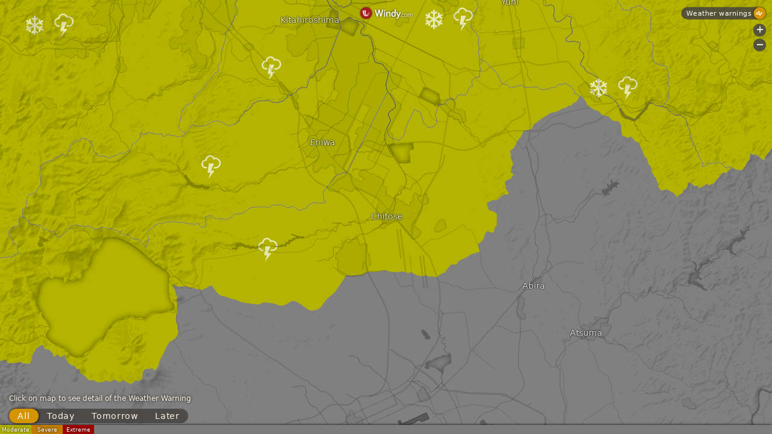

--- FILE ---
content_type: text/javascript
request_url: https://embed.windy.com/v/41.1.0.emb.4d73/plugins/cap-alerts.js
body_size: 1786
content:
W.define("@plugins/cap-alerts",["map","broadcast","store","rootScope","BindedSwitch","singleclick","utils","http","Calendar"],(function(e,t,a,n,o,i,r,l,c,s){var p=s.Calendar,d=r.singleclick,f=i.BindedSwitch,m=o.isMobileOrTablet,y=t.map;function u(e){return u="function"==typeof Symbol&&"symbol"==typeof Symbol.iterator?function(e){return typeof e}:function(e){return e&&"function"==typeof Symbol&&e.constructor===Symbol&&e!==Symbol.prototype?"symbol":typeof e},u(e)}var v=p.getMidnight().getTime(),b=24*l.tsHour,h={start:Date.now(),end:v+b};function g(e){return !(e.start>h.end||e.end<h.start)}function w(e){return {R:"/",T:"",N:"",F:"",I:"",H:"",L:"",W:"|",G:"",C:"",S:"",Q:"",A:"P","-":""}[e]||""}var z,x,k,S=L.GridLayer.extend({options:{async:!0,tileSize:512,minZoom:3,maxZoom:11,className:"cap-layer",updateWhenIdle:!0,updateWhenZooming:!1,keepBuffer:o.isMobileOrTablet?1:2},colorize:function(){},filter:function(){return !0},createTile:function(e,t){var a=this._wrapCoords(e),n=a.z,o=a.x,i=a.y,r="/capalerts/tiles/".concat(n-1,"/").concat(o,"/").concat(i),l=L.DomUtil.create("div");return c.get(r).then(this.renderTile.bind(this,l,n)).then((function(){return t(void 0,l)})).catch(console.error),l},renderTile:function(e,t,a){var n=a.data;if(n){var o=n.features,i=this.options.tileSize,r=[];if(o.length){var c,s=function(e){return "number"!=typeof i?(l.logError("cap-alerts","tileSize is not a number, type=".concat(u(i))),0):e/4096*i},p=L.DomUtil.create("canvas"),d=p.getContext("2d");p.width=512,p.height=512,d.globalCompositeOperation="source-over",d.clearRect(0,0,p.width,p.height),d.strokeStyle="grey",d.lineWidth=t>6?1:.5;for(var f=0;f<o.length;f++){var m=o[f],y=m.geometry,v=m.type,b=m.tags;if(g(b)){var h={map:{A:"gray",M:"#b3b300",S:"#c17d00",E:"#a50000"}[c=b.severity]||"#97b4b9",detail:{A:"gray",M:"#c7c709",S:"orange",E:"red"}[c]||"#97b4b9"}.map;d.fillStyle=h,d.beginPath();for(var w=0;w<y.length;w++){var z=y[w];if(1!==v)for(var x=0;x<z.length;x++){var k=z[x];if("object"===u(k)){var S=s(k[0]),T=s(k[1]);x?d.lineTo(S,T):d.moveTo(S,T);}else l.logError("cap-alerts","Invalid geometry ".concat(z));}else {if(t<=5)continue;if("number"!=typeof z[0]||"number"!=typeof z[1]){l.logError("cap-alerts","Invalid geometry for type 1: ".concat(JSON.stringify(z)));continue}b.x=s(z[0]),b.y=s(z[1]),r.push(b);}}3!==v&&1!==v||d.fill("evenodd"),t>5&&d.stroke();}}e.appendChild(p),t>5&&r.length&&this.renderIcons(e,r);}}},renderIcons:function(e,t){var a={};t.forEach((function(e){var t=e.severity,n=e.type,o=e.x,i=e.y;if("-"!==n){var r="".concat(Math.floor(o),":").concat(Math.floor(i));if(r in a){var l=a[r];l.types.includes(n)||l.types.push(n);}else {var c={severity:t,x:o,y:i,types:[n]};a[r]=c;}}}));var n="";l.each(a,(function(e){var t=e.x,a=e.y,o=e.types;n+='<div class="iconfont" style="left: '.concat(t,"px; top: ").concat(a,'px;">').concat(o.map(w).join(""),"</div>");})),e.insertAdjacentHTML("beforeend",n);}}),T=function(e){var t=e.lat,n=e.lon;(function(e,t,a){return c.get("/capalerts/".concat(l.normalizeLatLon(e),"/").concat(l.normalizeLatLon(t),"?detailed=true").concat(a?"&lang=".concat(a):""))})(t,n).then((function(e){200===e.status&&function(e,t){a.emit("rqstOpen","cap-alert",{lat:e,lon:t});}(t,n);}));},D=function(){return x.redraw.call(x)};function C(e){switch(e){case"all":h.start=Date.now(),h.end=v+42*b;break;case"today":h.start=Date.now(),h.end=v+b;break;case"tomm":h.start=v+b,h.end=h.start+b;break;case"later":h.start=v+2*b,h.end=h.start+40*b;}}e.ondestroy=function(){y.removeLayer.call(y,x),m?a.off("openCapAlerts",T):d.off("cap-alerts",T),n.off("capDisplay",D),n.off("capDisplay",C),k.unmount();},e.onmount=function(e,t){z=t,(x=new S).addTo(y),m?a.on("openCapAlerts",T):(a.emit("rqstClose","picker"),d.on("cap-alerts",T)),n.on("capDisplay",D),n.on("capDisplay",C),C(n.get("capDisplay")),k=new f({el:z.switch,bindStore:"capDisplay"});};}),'<small class="uiyellow mobiletablethide">Click on map to see detail of the Weather Warning</small><nav class="uiswitch-wrapper bg-transparent"><div class="ui-switch size-m notap" data-ref="switch"><div data-do="set,all" data-t="ALL"></div><div data-do="set,today" data-t="TODAY"></div><div data-do="set,tomm" data-t="TOMORROW"></div><div data-do="set,later" data-t="LATER"></div></div></nav>',"#device-desktop .overlay-capAlerts #rh-bottom #product-switch {  display: none;}#map-container .cap-layer {  pointer-events: none;}#map-container .cap-layer .leaflet-tile .iconfont {  z-index: 200;  display: inline-block;  position: absolute;  white-space: nowrap;  letter-spacing: 0.2em;  width: initial;  animation: none;  opacity: 0.7;}.zoom5 #map-container .cap-layer .leaflet-tile .iconfont {  font-size: 8px;}.zoom6 #map-container .cap-layer .leaflet-tile .iconfont {  font-size: 10px;}.zoom7 #map-container .cap-layer .leaflet-tile .iconfont {  font-size: 16px;}.zoom8 #map-container .cap-layer .leaflet-tile .iconfont {  font-size: 20px;}.zoom9 #map-container .cap-layer .leaflet-tile .iconfont {  font-size: 26px;}.zoom10 #map-container .cap-layer .leaflet-tile .iconfont,.zoom11 #map-container .cap-layer .leaflet-tile .iconfont {  font-size: 40px;}#device-mobile #plugin-cap-alerts,#device-tablet #plugin-cap-alerts {  margin-top: -5px;  margin-bottom: -40px;  border-bottom: solid 40px rgba(68, 65, 65, 0.84);}#device-desktop #plugin-cap-alerts .uiswitch-wrapper {  display: inline-block;  background: transparent;}#device-desktop #plugin-cap-alerts small {  animation: enter-and-leave 5s;  opacity: 0;  pointer-events: none;  display: block;  margin-bottom: 10px;}#device-mobile#device-desktop #plugin-cap-alerts small {  position: absolute;  left: 0;  bottom: 100%;  line-height: 1.4;  display: inline-block;  width: 80vw;}");
